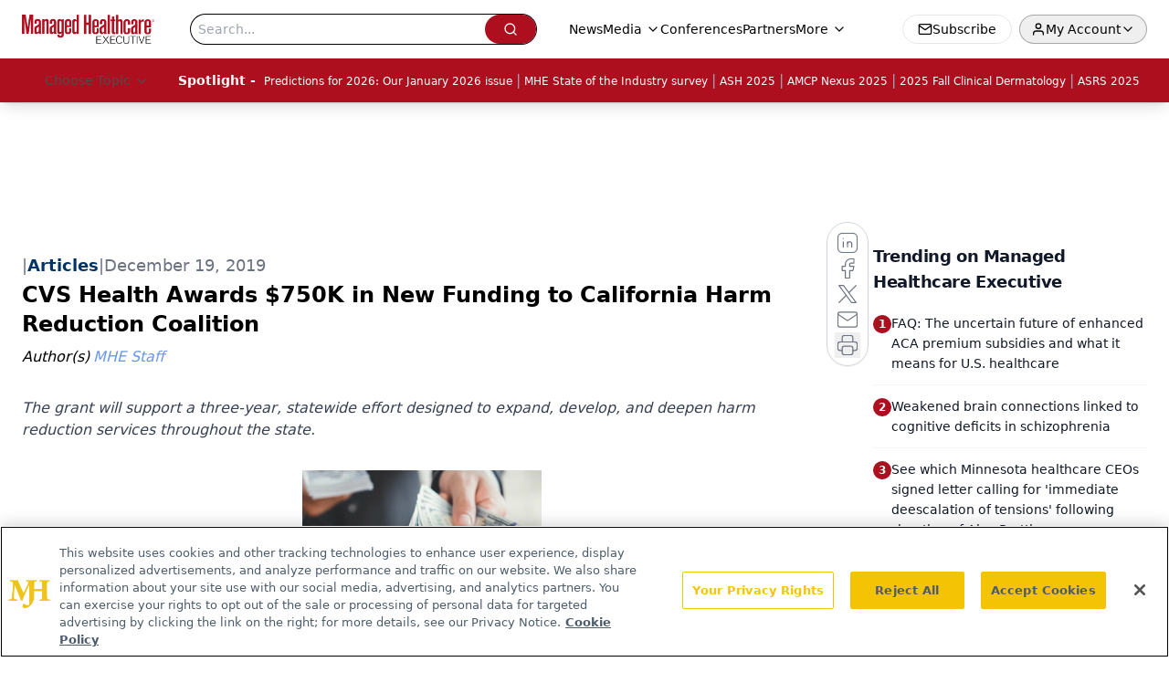

--- FILE ---
content_type: text/html; charset=utf-8
request_url: https://www.google.com/recaptcha/api2/aframe
body_size: 182
content:
<!DOCTYPE HTML><html><head><meta http-equiv="content-type" content="text/html; charset=UTF-8"></head><body><script nonce="es1mKOFnqMUv9_piEf6xJA">/** Anti-fraud and anti-abuse applications only. See google.com/recaptcha */ try{var clients={'sodar':'https://pagead2.googlesyndication.com/pagead/sodar?'};window.addEventListener("message",function(a){try{if(a.source===window.parent){var b=JSON.parse(a.data);var c=clients[b['id']];if(c){var d=document.createElement('img');d.src=c+b['params']+'&rc='+(localStorage.getItem("rc::a")?sessionStorage.getItem("rc::b"):"");window.document.body.appendChild(d);sessionStorage.setItem("rc::e",parseInt(sessionStorage.getItem("rc::e")||0)+1);localStorage.setItem("rc::h",'1769891243772');}}}catch(b){}});window.parent.postMessage("_grecaptcha_ready", "*");}catch(b){}</script></body></html>

--- FILE ---
content_type: application/javascript
request_url: https://api.lightboxcdn.com/z9gd/43394/www.managedhealthcareexecutive.com/jsonp/z?cb=1769891234959&dre=l&callback=jQuery112405403257369712449_1769891234917&_=1769891234918
body_size: 1023
content:
jQuery112405403257369712449_1769891234917({"dre":"l","success":true,"response":"N4IgzgrgxlCmZhALgC4CcKwDQgOawHtlQoCIA7dATwH1SATWZEAVQGUQcBLAB2YEYAHADoATKIAsw.[base64].gsCrMLKFYdmGtaUdfdS2HLK1VJKLluUfpFGrFEAAXxwKEQSFkUTCgjC.[base64]"});